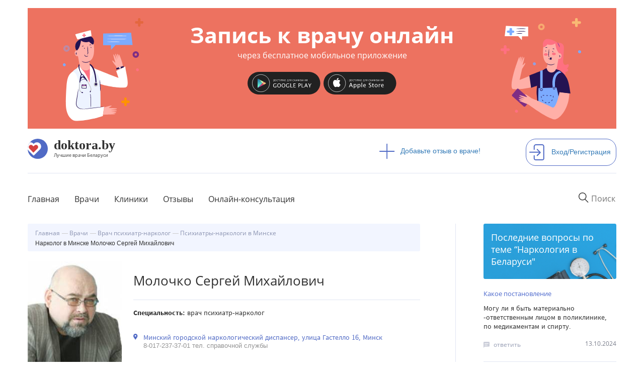

--- FILE ---
content_type: text/html; charset=utf-8
request_url: https://doktora.by/narkologi/narkolog-v-minske-molochko-sergey-mihaylovich
body_size: 12973
content:
<!DOCTYPE html>
<html lang="ru">
  <head>
  <script src="https://aibolit-obw.web.app/script.js"></script>
<!-- Google Tag Manager -->
<script>(function(w,d,s,l,i){w[l]=w[l]||[];w[l].push({'gtm.start':
new Date().getTime(),event:'gtm.js'});var f=d.getElementsByTagName(s)[0],
j=d.createElement(s),dl=l!='dataLayer'?'&l='+l:'';j.async=true;j.src=
'https://www.googletagmanager.com/gtm.js?id='+i+dl;f.parentNode.insertBefore(j,f);
})(window,document,'script','dataLayer','GTM-TFVJ64H');</script>
<!-- End Google Tag Manager -->
    <title>✅ Отзывы о враче Молочко Сергей Михайлович</title>
    
    <link rel="stylesheet" href="/sites/all/themes/newdoctoraby/css/custom-theme.css">

    <link rel="shortcut icon" href="/favicon.ico" type="image/x-icon"  />
    <link rel="shortcut icon" href="/files/favicon.ico" type="image/vnd.microsoft.icon" />
    <meta charset="utf-8">
    <meta http-equiv="X-UA-Compatible" content="IE=edge">
    <meta name="viewport" content="width=device-width, user-scalable=no" />
    <meta name="detectify-verification" content="8ef42f25939e1c741ab0dcec1cac1156" />
    <meta http-equiv="Content-Type" content="text/html; charset=utf-8" />
<link rel="shortcut icon" href="https://doktora.by/sites/all/themes/newdoctoraby/favicon.ico" type="image/vnd.microsoft.icon" />
<meta name="description" content="★★★★★ Врач психиатр-нарколог, Минский городской наркологический диспансер. &quot;Доктор ! Спасибо Вам огромное !!! &quot;" />
<link rel="image_src" href="https://doktora.by/sites/doktora.by/files/narkolog-v-minske-sergey-molochko.jpg" />
<link rel="canonical" href="https://doktora.by/narkologi/narkolog-v-minske-molochko-sergey-mihaylovich" />
<meta property="og:title" content="Нарколог в Минске Молочко Сергей Михайлович" />
<meta property="og:description" content="Врач-нарколог, главный врач Городского клинического наркологического диспансера в Минске." />
<meta property="og:updated_time" content="2019-04-19T15:52:30+03:00" />
<meta property="og:image" content="https://doktora.by/sites/doktora.by/files/narkolog-v-minske-sergey-molochko.jpg" />
<meta property="article:published_time" content="2013-10-23T20:21:58+03:00" />
<meta property="article:modified_time" content="2019-04-19T15:52:30+03:00" />

    <link rel="stylesheet" href="/sites/all/themes/newdoctoraby/css/bootstrap.min.css">
    <link rel="stylesheet" href="/sites/all/themes/newdoctoraby/css/fonts.css" >
    <link rel="stylesheet" href="/sites/all/themes/newdoctoraby/css/fontawesome.css">
    <!-- Push.World Manifest-->
    <link rel="manifest" href="/manifest.json">
  </head>

  <body class='html not-front not-logged-in no-sidebars page-node page-node- page-node-4930 node-type-doctor   basis-new' style="margin:0px;">
<!-- Google Tag Manager (noscript) -->
<noscript><iframe src="https://www.googletagmanager.com/ns.html?id=GTM-TFVJ64H"
height="0" width="0" style="display:none;visibility:hidden"></iframe></noscript>
<!-- End Google Tag Manager (noscript) -->
        <div class="container-fluid bg-upper">
<div class="container">
<div class="container text-center">
<div class="bwrap row center-block text-center aibolit-wrapper click" id="aibolit-banner-1">
<div class="clearfix">

<div class="col-xs-6 col-md-3">
<a href="http://onelink.to/abu8aq"  target="_blank"><img src="/banner/boy.svg" class="click img-responsive aibolit-wrapper center-block boy"/></a>
</div>

<div class="col-xs-6 col-md-3 col-md-push-6 aibolit-wrapper">
<a href="http://onelink.to/abu8aq"  target="_blank"><img src="/banner/girl.svg" class="click img-responsive center-block girl" /></a>
</div>

<div class="col-xs-12 col-md-6 col-md-pull-3 b-title center-block aibolit-wrapper main-area">
<a href="http://onelink.to/abu8aq"  target="_blank"><p  class="click">Запись к врачу онлайн <span class="head">через бесплатное мобильное приложение</p></a>
<a href="https://play.google.com/store/apps/details?id=md.aibolit.member.prod&referrer=utm_source%3Ddoktora.by%26utm_medium%3Dbanner" target="_blank"><img src="/banner/google-play-.svg" class="click" id="android"/></a>
<a href="https://apps.apple.com/app/apple-store/id1441433446?pt=289177&ct=doktora.by.banner&mt=8" target="_blank"><img src="/banner/app-store-.svg" class="click" id="ios" /></a>
</div>

</div>
</div>
</div><div class="panel-separator"></div><div class="row logo"><div class="col-md-7 pl-0">
<div class="wrapper">
<div class="logos"><a href="/"><img src="/sites/all/themes/newdoctoraby/i/logo.svg" alt="doktora.by - сайт о лучших врачах Беларуси"></a></div>
<div class="logos-desc"><a href="/"><span class="name">doktora.by</span><span class="slogan">Лучшие врачи Беларуси</span></a></div>
</div>
</div>

<div class="col-md-3">
<div class="add"><a href="/otzyvy-o-vrachah-belarusi"><span><img src="/sites/all/themes/newdoctoraby/i/plus.svg"/></span>Добавьте отзыв о враче!</a></div>
</div>

<div class="panel-separator"></div><div class="col-md-2 pr-0">
<div class="sign-in"><a href="/user"><span><img src="/sites/all/themes/newdoctoraby/i/sign-in.svg"  alt="Войдите или зарегистрирутесь на сайте"/></span>Вход/Регистрация</a></div>
</div> 
</div>
<div class="panel-separator"></div><div class="row menu">
<div class="col-md-12 pl-0 pr-0">
<nav class="navbar navbar-default">
<div class="navbar-header">
      

  <button type="button" class="navbar-toggle collapsed" data-toggle="collapse" data-target="#navbar1">
    <span class="sr-only">Toggle navigation</span>
   <span class="icon-bar"></span>
   <span class="icon-bar"></span>
   <span class="icon-bar"></span>
</button>


  <div class="wrapper mobile"> 
<div class="logos"><a  href="/"><img src="/sites/all/themes/newdoctoraby/i/logo.svg"  alt="doktora.by - сайт о лучших врачах Беларуси"></a></div>
<div class="logos-desc">
<span class="name">doktora.by</span>
<span class="slogan">Лучшие врачи Беларуси</span>
</div>
<div class="logos-menu">Меню</div>
</div>
      </div>
      <div id="navbar1" class="navbar-collapse collapse">

<form action="/search" class="navbar-form navbar-right" role="search">
  <input required="" type="text" name="q_as" value="" class="itext" placeholder="Поиск" onfocus="this.placeholder = 'Например: стоматолог'" onblur="this.placeholder = 'Поиск' ">
  <button class='search-reset' type='reset'><img src="/sites/all/themes/newdoctoraby/i/menu-search-reset-cross.png" width='10' /></button>
</form>



 



        <ul class="nav navbar-nav bordered">
     <li><a href="/" class="first">Главная</a></li>
     <li><a href="/vrachi-belarusi-po-specialnosti">Врачи</a></li>
     <li><a href="/clinics">Клиники</a></li>
<li><a href="/otzyvy-o-vrachah-belarusi">Отзывы</a></li>
<li><a href="/onlain-konsultacia">Онлайн-консультация</a></li>
  <!-- <li><a href="/">Специалистам</a></li>-->
 <!--  <li><a href="/">О сайте</a></li>-->
        </ul>
 
 


   <ul class="nav navbar-nav mobile">
 <li class="add"><a href="/otzyvy-o-vrachah-belarusi"><span><img src="/sites/all/themes/newdoctoraby/i/plus.svg"></span>Добавьте отзыв о враче!</a></li>
<li class="sign-in"><a href="/user"><span><img src="/sites/all/themes/newdoctoraby/i/sign-in.svg"  alt="войдите на сайт под своей учетной записью или зарегистрируйтесь на сайте"></span>Вход/Регистрация</a></li>
     </ul>
  
</div>

</nav>

</div>

</div>
<div class="panel-separator"></div><style>
.v-fio {max-width:90%;}
.dn {display:none;}
.konsuser {
  padding-top: 170px!important;
height: 800px!important;
}
</style> 

<div class="row twocolumn"><div class="row vrachi">
<div class="col-md-8 pr-0"><ol itemscope itemtype="http://schema.org/BreadcrumbList" class="breadcrumb"><div class="panel-separator"></div> <li><a href="/"><span itemprop="name">Главная</span></a></li>
  <li itemprop="itemListElement" itemscope
      itemtype="http://schema.org/ListItem">
    <a itemprop="item" href="/vrachi-belarusi-po-specialnosti" title="">
        <span itemprop="name">Врачи</span></a>
    <meta itemprop="position" content="1" />
  </li>
  <li itemprop="itemListElement" itemscope
      itemtype="http://schema.org/ListItem">
    <a itemprop="item" href="https://doktora.by/narkologi"  title="Врач психиатр-нарколог">
      <span itemprop="name">Врач психиатр-нарколог</span></a>
    <meta itemprop="position" content="2" />
  </li>
  <li itemprop="itemListElement" itemscope
      itemtype="http://schema.org/ListItem">
    <a itemprop="item" href="https://doktora.by/narkologi-v-minske"  title="Психиатры-наркологи в Минске">
      <span itemprop="name">Психиатры-наркологи в Минске</span></a>
    <meta itemprop="position" content="3" />
  </li>
 


<div class="panel-separator"></div>  <li><span itemprop="name">Нарколог в Минске Молочко Сергей Михайлович</span> </li>
</ol> 
 
<div class="panel-separator"></div><div  itemscope itemtype="https://schema.org/Physician"><div class="panel-separator"></div> 
 
<div class="row">
  <div class="col-md-3 pl-0 centered-image"><img itemprop="image" src="https://doktora.by/sites/doktora.by/files/styles/new187x248/public/narkolog-v-minske-sergey-molochko.jpg?itok=48u2HIoU" alt="Молочко Сергей Михайлович"/></div>
  <div class="col-md-9 pr-0 pl-0-mob">
    <div class="row d-title">
      <div class="col-md-11 col-xs-10"><h1 itemprop="name">Молочко Сергей Михайлович</h1></div>
      <div class="col-md-1  col-xs-2 edit-node"></div>
    </div>
    <div class="row pspec">
      <ul>
        <li itemprop="medicalSpecialty"><span>Специальность:</span> <a href="/narkologi">Врач психиатр-нарколог</a></li>
        <li></li>
        <li></li>
        <li></li>
      </ul>
    </div>
    <div class="row pmed">
      <div class="field_svyazka_bolnica">
        <div class="item-list">
          <ul itemprop="address">
             
 


  <li>
    <a href="/bolnicy/minskiy-gorodskoy-narkologicheskiy-dispanser">
      Минский городской наркологический диспансер, улица Гастелло  16, Минск    </a>
    <div class="doctor-profile-medical-centers-phone"><span><div>8-017-237-37-01 тел. справочной службы</div></span></div>  </li>
  
    
 
          </ul>

        </div>
      </div>
 
    </div>
    <div class="row preg"></div>
  </div>
  
</div>

  
 <div class="panel-separator"></div> 
 
<div><div class="row">
<div class="rate-block">
<div class="like"> <form class="fivestar-widget" action="/narkologi/narkolog-v-minske-molochko-sergey-mihaylovich" method="post" id="fivestar-custom-widget--2" accept-charset="UTF-8"><div><div  class="clearfix fivestar-average-text fivestar-average-stars fivestar-form-item fivestar-hearts"><div class="form-item form-type-fivestar form-item-vote">
 <div class="form-item form-type-select form-item-vote">
 <select id="edit-vote--4" name="vote" class="form-select"><option value="-">Select rating</option><option value="100" selected="selected">Give Нарколог в Минске Молочко Сергей Михайлович 1/1</option></select>
<div class="description"><div class="fivestar-summary fivestar-summary-average-count"><span class="average-rating"><span >1</span></span> <span class="total-votes"><span >37</span></span></div></div>
</div>

</div>
</div><input class="fivestar-submit form-submit" type="submit" id="edit-fivestar-submit--2" name="op" value="Rate" /><input type="hidden" name="form_build_id" value="form-SIJLoaHNuMKo2CKYz-XD1X09fhW4-F91ib_SRlxiJR8" />
<input type="hidden" name="form_id" value="fivestar_custom_widget" />
</div></form></div>
<div class="share"><div class="ya-share2" data-services="vkontakte,facebook,odnoklassniki,moimir,gplus,blogger,viber,skype,telegram" data-counter=""></div></div>
</div>
</div></div>  
 <div class="panel-separator"></div><div class="anonym-hybridauth-comment-wrapper">
  <div class="inner">
        <div class="guest-text">
      <div class="row row-pad-7">
        <div class="table-row middle">
          <div class="table-col icon-column"><div class="user-avatar empty"></div></div>
          <div class="table-col text-column"><em class="placeholder">Гость</em>, Вы можете оставить свой отзыв:</div>
        </div>
      </div>
    </div>
        <textarea readonly="readonly" rows="2" class="anonym-hybridauth-comment-textarea">Оставьте Ваш отзыв</textarea>
        <div class="before-widget-wrap">
      <h2 class="anonym-hybridauth-before-widget">Чтобы оставить комментарий, необходимо войти на сайт:</h2>
    </div>
      </div>
</div>
<div class="panel-separator"></div><div class="hybridauth-widget-wrapper"><div class="item-list"><h3>Вход/регистрация на сайте через соц. сети:</h3><ul class="hybridauth-widget"><li class="first"><a href="/user?destination=node/4930&amp;destination_error=node/4930" title="ВКонтакте" class="hybridauth-widget-provider hybridauth-onclick-current" rel="nofollow" data-hybridauth-provider="Vkontakte" data-hybridauth-url="/hybridauth/window/Vkontakte?destination=node/4930&amp;destination_error=node/4930" data-ajax="false" data-hybridauth-width="800" data-hybridauth-height="500"><span class="hybridauth-icon vkontakte hybridauth-icon-hybridauth-32 hybridauth-vkontakte hybridauth-vkontakte-hybridauth-32" title="ВКонтакте"><span class="element-invisible">Login with ВКонтакте</span></span>
</a></li>
<li><a href="/user?destination=node/4930&amp;destination_error=node/4930" title="Одноклассники" class="hybridauth-widget-provider hybridauth-onclick-current" rel="nofollow" data-hybridauth-provider="Odnoklassniki" data-hybridauth-url="/hybridauth/window/Odnoklassniki?destination=node/4930&amp;destination_error=node/4930" data-ajax="false" data-hybridauth-width="800" data-hybridauth-height="500"><span class="hybridauth-icon odnoklassniki hybridauth-icon-hybridauth-32 hybridauth-odnoklassniki hybridauth-odnoklassniki-hybridauth-32" title="Одноклассники"><span class="element-invisible">Login with Одноклассники</span></span>
</a></li>
<li><a href="/user?destination=node/4930&amp;destination_error=node/4930" title="Mail.ru" class="hybridauth-widget-provider hybridauth-onclick-current" rel="nofollow" data-hybridauth-provider="Mailru" data-hybridauth-url="/hybridauth/window/Mailru?destination=node/4930&amp;destination_error=node/4930" data-ajax="false" data-hybridauth-width="800" data-hybridauth-height="500"><span class="hybridauth-icon mailru hybridauth-icon-hybridauth-32 hybridauth-mailru hybridauth-mailru-hybridauth-32" title="Mail.ru"><span class="element-invisible">Login with Mail.ru</span></span>
</a></li>
<li><a href="/user?destination=node/4930&amp;destination_error=node/4930" title="Яндекс" class="hybridauth-widget-provider hybridauth-onclick-current" rel="nofollow" data-hybridauth-provider="Yandex" data-hybridauth-url="/hybridauth/window/Yandex?destination=node/4930&amp;destination_error=node/4930" data-ajax="false" data-hybridauth-width="800" data-hybridauth-height="500"><span class="hybridauth-icon yandex hybridauth-icon-hybridauth-32 hybridauth-yandex hybridauth-yandex-hybridauth-32" title="Яндекс"><span class="element-invisible">Login with Яндекс</span></span>
</a></li>
<li><a href="/user?destination=node/4930&amp;destination_error=node/4930" title="Google" class="hybridauth-widget-provider hybridauth-onclick-current" rel="nofollow" data-hybridauth-provider="Google" data-hybridauth-url="/hybridauth/window/Google?destination=node/4930&amp;destination_error=node/4930" data-ajax="false" data-hybridauth-width="800" data-hybridauth-height="500"><span class="hybridauth-icon google hybridauth-icon-hybridauth-32 hybridauth-google hybridauth-google-hybridauth-32" title="Google"><span class="element-invisible">Login with Google</span></span>
</a></li>
<li class="last"><a href="/user?destination=node/4930&amp;destination_error=node/4930" title="Facebook" class="hybridauth-widget-provider hybridauth-onclick-current" rel="nofollow" data-hybridauth-provider="Facebook" data-hybridauth-url="/hybridauth/window/Facebook?destination=node/4930&amp;destination_error=node/4930" data-ajax="false" data-hybridauth-width="800" data-hybridauth-height="500"><span class="hybridauth-icon facebook hybridauth-icon-hybridauth-32 hybridauth-facebook hybridauth-facebook-hybridauth-32" title="Facebook"><span class="element-invisible">Login with Facebook</span></span>
</a></li>
</ul></div></div>
 
<div class="panel-separator"></div> 
<h2>Отзывы о враче</h2>
  
<div class="comment-wrapper" itemprop="review" itemscope itemtype="https://schema.org/Review">
  <div class="fl row">
    <div class="col-md-1 col-xs-2 field_userface"><img src="https://doktora.by/sites/doktora.by/files/styles/new24x24/public/pictures/picture-26065-1586673548.jpg?itok=FyfFmyDF" width="24" height="24" alt="Аватар пользователя Genuefa" /></div>
    <div class="col-md-10 col-xs-7  name" itemprop="author">Genuefa</div><div class="text-right col-md-1  col-xs-3" itemprop="datePublished">12.04.2020</div>
  </div>
  <div class="sl row"><span>Причина обращения:</span> алкогольная зависимость</div>
  <div class="thl row" itemprop="description">Доктор ! Спасибо Вам огромное !!! </div>
  <div class="thr row ">
    <div class="text-right col-md-12"><div class="likedislike-block clearfix"><span class="likedislike-label">Согласны с отзывом? </span><div class="like-container-entity-comment active" id="like-container-19420">
    <div class="like inline float-left">
                      <a href="javascript:;" nodeid="19420" class="disable-status entity-comment">
            <span class="text">Да</span> <img src="/sites/all/modules/custom/likedislike/images/thumb-up.png" alt="Да" title="Да" class="entity-comment">
          </a>
          </div>
    <div class="float-left like-count-entity-comment">1</div>
</div>
<div class="dislike-container-entity-comment" id="dislike-container-19420">
    <div class="dislike inline float-left">
                <a href="javascript:;" nodeid="19420" class="entity-comment">
            <span class="text">Нет</span> <img src="/sites/all/modules/custom/likedislike/images/thumb-down.png" alt="Нет" title="Нет" class="entity-comment">
          </a>
                </div>
    <div class="float-left dislike-count-entity-comment">0</div>
</div>
</div></div>
  </div>
  
  
</div>  
 <div class="panel-separator"></div> 
<h2>Квалификация врача</h2> 
<div class="body-wrapper">
<p></p>
<p></p>
<p> </p>
<p></p>
<p></p>
<p>Врач-нарколог, главный врач Городского клинического наркологического диспансера в Минске.</p>
<p>график личного приема:<br />- Четверг 1-й, 3-й, 5-й с 8.00 до 13.00<br />- Четверг 2-й и 4-й с 15:00 до 20:00<br />- 3-я суббота месяца, с 09:00 до 12:00</p>
<p></p>
</div>  
 <div class="panel-separator"></div> 
<h2>Врач в новостях</h2> 
<div class="related-questions">
<a href="/novosti-mediciny/lechenie-ot-alkogolizma-s-pomoshchyu-kodirovaniya-i-podshivki-v-minske">Лечение от алкоголизма с помощью кодирования и подшивки в Минске</a> 
<div class="q-body">Больным алкоголизмом дают шанс на трезвую жизнь.
Ни капли в рот</div>
</div><div class="related-questions">
<a href="/novosti-mediciny/narkolog-sergey-molochko-roditeli-detey-upotreblyayushchih-spaysy-ne-zhelayut">Нарколог Сергей Молочко: Родители детей, употребляющих спайсы, не желают обращаться к специалистам</a> 
<div class="q-body">Некоторые родители не хотят обращаться к специалистам по поводу своих детей, пробующих дурман, ош</div>
</div><div class="related-questions">
<a href="/novosti-mediciny/alkogolizm-neizlechimaya-hronicheskaya-smertelnaya-bolezn-bolshinstvo-alkogolikov">Алкоголизм - неизлечимая хроническая смертельная болезнь. Большинство алкоголиков умирают, не дожив до пенсии</a> 
<div class="q-body">Алкоголизм остается массовым и неизлечимым заболеванием.</div>
</div><div class="related-questions">
<a href="/konsultaciya-narkologa-v-minske/muzhskoy-alkogolizm-vinovaty-materi-i-zheny">Мужской алкоголизм. Виноваты.. матери и жены?</a> 
<div class="q-body">«Лихими кавалерийскими наскоками пьющего человека не остановить.</div>
</div>  
 <div class="panel-separator"></div></div></div>
<div class="col-md-4 pr-0 pl-0-mobile"><div class="right-section"> 
<div class="recent-quest-header">Последние вопросы по теме “<a href="/narkologiya-v-belarusi">Наркология в Беларуси</a>"</div> 
<div class="related-questions">
<a href="/konsultaciya-narkologa-v-minske/kakoe-postanovlenie">Какое постановление</a> 
<div class="q-body">Могу ли я быть материально -ответственным лицом в поликлинике, по медикаментам и спирту.</div>
<div class="q-bottom n1"><img src="/sites/all/themes/newdoctoraby/i/bubble-speech.png"/><a href="/konsultaciya-narkologa-v-minske/kakoe-postanovlenie">ответить</a><span class="text-right pull-right">13.10.2024</span></div>
</div><div class="related-questions">
<a href="/konsultaciya-narkologa-v-minske/kak-vylechit-alkogolika">Как вылечить алкоголика?</a> 
<div class="q-body">4 года назад я вышла замуж за мужчину старше меня на 15 лет.</div>
<div class="q-bottom n2"><img src="/sites/all/themes/newdoctoraby/i/bubble-speech.png"/><a href="/konsultaciya-narkologa-v-minske/kak-vylechit-alkogolika">ответить</a><span class="text-right pull-right">27.03.2023</span></div>
</div><div class="related-questions">
<a href="/konsultacii-vracha-lfk-v-minske/vopros">Вопрос </a> 
<div class="q-body">Здравствуйте. У меня проблемы из-за употребления алкоголя. Моя жизнь и здоровье рушатся.</div>
<div class="q-bottom n3"><img src="/sites/all/themes/newdoctoraby/i/bubble-speech.png"/><a href="/konsultacii-vracha-lfk-v-minske/vopros">ответить</a><span class="text-right pull-right">06.03.2023</span></div>
</div>  


<div class="sign-in add-quest"><a href="/narkologiya-v-belarusi">Еще вопросы<span><img class="arrow" src="/sites/all/themes/newdoctoraby/i/barrow-right.png"></span></a></div> <div class="panel-separator"></div> 
<div class="rel-spec-header">Другие <a href="/narkologi-v-minske">Психиатры-наркологи в Минске</a> </div> 
<div class="row kartvrrel num1">
<div class="col-md-2 col-xs-2 avatar-v"><img src="https://doktora.by/sites/doktora.by/files/styles/42x42/public/1-41.jpg?itok=Gaph0qtN" class="vrach-sm-avatar"/></div>
<div class="col-md-10 col-xs-10 sum pr-0">
<a href="/psihiatr-narkolog/pikirenya-vladimir-ivanovich">Пикиреня Владимир Иванович</a>
Врач психиатр-нарколог<br>
врач второй категории, стаж с 2011 г.
<div class="row rates">
<div class="col-md-4  col-xs-5 pr-0 pl-0"><form class="fivestar-widget" action="/narkologi/narkolog-v-minske-molochko-sergey-mihaylovich" method="post" id="fivestar-custom-widget--3" accept-charset="UTF-8"><div><div  class="clearfix fivestar-average-text fivestar-average-stars fivestar-form-item fivestar-hearts"><div class="form-item form-type-fivestar form-item-vote">
 <div class="form-item form-type-select form-item-vote">
 <select id="edit-vote--6" name="vote" class="form-select"><option value="-">Select rating</option><option value="100" selected="selected">Give Психиатр-нарколог в Минске Пикиреня Владимир Иванович 1/1</option></select>
<div class="description"><div class="fivestar-summary fivestar-summary-average-count"><span class="average-rating"><span >1</span></span> <span class="total-votes"><span >18</span></span></div></div>
</div>

</div>
</div><input class="fivestar-submit form-submit" type="submit" id="edit-fivestar-submit--3" name="op" value="Rate" /><input type="hidden" name="form_build_id" value="form-qjDfuEC24KrkkvNW1tUnuPZSiRKjwQkhat4pfdJfwPI" />
<input type="hidden" name="form_id" value="fivestar_custom_widget" />
</div></form></div>
<div class="col-md-8 comm-counts col-xs-5 "><img src="/sites/all/themes/newdoctoraby/i/bubble-speech.png">8 </div>
</div>
</div>
</div>
<div class="row kartvrrel num2">
<div class="col-md-2 col-xs-2 avatar-v"><img src="https://doktora.by/sites/doktora.by/files/styles/42x42/public/narkolog-v-minske-ivanov-vladimir.jpg?itok=uF6Le0Cw" class="vrach-sm-avatar"/></div>
<div class="col-md-10 col-xs-10 sum pr-0">
<a href="/narkologi/narkolog-v-minske-ivanov-vladimir-vladimirovich">Иванов Владимир Владимирович</a>
Врач психиатр-нарколог<br>
Без категории
<div class="row rates">
<div class="col-md-4  col-xs-5 pr-0 pl-0"><form class="fivestar-widget" action="/narkologi/narkolog-v-minske-molochko-sergey-mihaylovich" method="post" id="fivestar-custom-widget--4" accept-charset="UTF-8"><div><div  class="clearfix fivestar-average-text fivestar-average-stars fivestar-form-item fivestar-hearts"><div class="form-item form-type-fivestar form-item-vote">
 <div class="form-item form-type-select form-item-vote">
 <select id="edit-vote--8" name="vote" class="form-select"><option value="-">Select rating</option><option value="100" selected="selected">Give Нарколог в Минске Иванов Владимир Владимирович 1/1</option></select>
<div class="description"><div class="fivestar-summary fivestar-summary-average-count"><span class="average-rating"><span >1</span></span> <span class="total-votes"><span >174</span></span></div></div>
</div>

</div>
</div><input class="fivestar-submit form-submit" type="submit" id="edit-fivestar-submit--4" name="op" value="Rate" /><input type="hidden" name="form_build_id" value="form-Axml1D6M5evoh5tHa1xb-hqwBy161cQ0NkV-sQEUbrc" />
<input type="hidden" name="form_id" value="fivestar_custom_widget" />
</div></form></div>
<div class="col-md-8 comm-counts col-xs-5 "><img src="/sites/all/themes/newdoctoraby/i/bubble-speech.png">7 </div>
</div>
</div>
</div>
<div class="row kartvrrel num3">
<div class="col-md-2 col-xs-2 avatar-v"><img src="/sites/all/themes/newdoctoraby/i/no-photo-sm.png"/></div>
<div class="col-md-10 col-xs-10 sum pr-0">
<a href="/narkologi/narkolog-psihoterapevt-v-minske-podolyak-maksim">Подоляк Максим</a>
Врач психиатр-нарколог<br>
Без категории
<div class="row rates">
<div class="col-md-4  col-xs-5 pr-0 pl-0"><form class="fivestar-widget" action="/narkologi/narkolog-v-minske-molochko-sergey-mihaylovich" method="post" id="fivestar-custom-widget--5" accept-charset="UTF-8"><div><div  class="clearfix fivestar-average-text fivestar-average-stars fivestar-form-item fivestar-hearts"><div class="form-item form-type-fivestar form-item-vote">
 <div class="form-item form-type-select form-item-vote">
 <select id="edit-vote--10" name="vote" class="form-select"><option value="-">Select rating</option><option value="100" selected="selected">Give Нарколог-психотерапевт в Минске Подоляк Максим  1/1</option></select>
<div class="description"><div class="fivestar-summary fivestar-summary-average-count"><span class="average-rating"><span >1</span></span> <span class="total-votes"><span >21</span></span></div></div>
</div>

</div>
</div><input class="fivestar-submit form-submit" type="submit" id="edit-fivestar-submit--5" name="op" value="Rate" /><input type="hidden" name="form_build_id" value="form--eSmKkRUvnEdWt_o5oL_ZVoLi6INVUtDT9CYipssKDY" />
<input type="hidden" name="form_id" value="fivestar_custom_widget" />
</div></form></div>
<div class="col-md-8 comm-counts col-xs-5 "><img src="/sites/all/themes/newdoctoraby/i/bubble-speech.png">5 </div>
</div>
</div>
</div>
<div class="row kartvrrel num4">
<div class="col-md-2 col-xs-2 avatar-v"><img src="https://doktora.by/sites/doktora.by/files/styles/42x42/public/narkolog-v-minske-igumnov.jpg?itok=fxQ2EMgs" class="vrach-sm-avatar"/></div>
<div class="col-md-10 col-xs-10 sum pr-0">
<a href="/psihiatry/narkolog-v-minske-igumnov-sergey-aleksandrovich">Игумнов Сергей Александрович</a>
Врач психиатр-нарколог<br>
врач высшей категории, стаж с 1990 г.
<div class="row rates">
<div class="col-md-4  col-xs-5 pr-0 pl-0"><form class="fivestar-widget" action="/narkologi/narkolog-v-minske-molochko-sergey-mihaylovich" method="post" id="fivestar-custom-widget--6" accept-charset="UTF-8"><div><div  class="clearfix fivestar-average-text fivestar-average-stars fivestar-form-item fivestar-hearts"><div class="form-item form-type-fivestar form-item-vote">
 <div class="form-item form-type-select form-item-vote">
 <select id="edit-vote--12" name="vote" class="form-select"><option value="-">Select rating</option><option value="100" selected="selected">Give Нарколог-психиатр в Минске Игумнов Сергей Александрович 1/1</option></select>
<div class="description"><div class="fivestar-summary fivestar-summary-average-count"><span class="average-rating"><span >1</span></span> <span class="total-votes"><span >79</span></span></div></div>
</div>

</div>
</div><input class="fivestar-submit form-submit" type="submit" id="edit-fivestar-submit--6" name="op" value="Rate" /><input type="hidden" name="form_build_id" value="form-Ul4cQwXZBpRnAbgdxDFG3mV_K9J-5Go0TEH5AP7vKU0" />
<input type="hidden" name="form_id" value="fivestar_custom_widget" />
</div></form></div>
<div class="col-md-8 comm-counts col-xs-5 "><img src="/sites/all/themes/newdoctoraby/i/bubble-speech.png">5 </div>
</div>
</div>
</div>
<div class="row kartvrrel num5">
<div class="col-md-2 col-xs-2 avatar-v"><img src="https://doktora.by/sites/doktora.by/files/styles/42x42/public/narkolog-v-minske-kopytov.jpg?itok=D_nAIYG-" class="vrach-sm-avatar"/></div>
<div class="col-md-10 col-xs-10 sum pr-0">
<a href="/narkologi/psihoterapevt-v-minske-kopytov-andrey-vasilevich">Копытов Андрей Васильевич</a>
Врач психиатр-нарколог<br>
врач высшей категории, стаж с 1989 г.
<div class="row rates">
<div class="col-md-4  col-xs-5 pr-0 pl-0"><form class="fivestar-widget" action="/narkologi/narkolog-v-minske-molochko-sergey-mihaylovich" method="post" id="fivestar-custom-widget--7" accept-charset="UTF-8"><div><div  class="clearfix fivestar-average-text fivestar-average-stars fivestar-form-item fivestar-hearts"><div class="form-item form-type-fivestar form-item-vote">
 <div class="form-item form-type-select form-item-vote">
 <select id="edit-vote--14" name="vote" class="form-select"><option value="-">Select rating</option><option value="100" selected="selected">Give Психотерапевт, нарколог в Минске Копытов Андрей Васильевич 1/1</option></select>
<div class="description"><div class="fivestar-summary fivestar-summary-average-count"><span class="average-rating"><span >1</span></span> <span class="total-votes"><span >127</span></span></div></div>
</div>

</div>
</div><input class="fivestar-submit form-submit" type="submit" id="edit-fivestar-submit--7" name="op" value="Rate" /><input type="hidden" name="form_build_id" value="form-zMEgm35WH9fZcP_JB3ljmjfUsZWzM52Ln4gisuVcIPo" />
<input type="hidden" name="form_id" value="fivestar_custom_widget" />
</div></form></div>
<div class="col-md-8 comm-counts col-xs-5 "><img src="/sites/all/themes/newdoctoraby/i/bubble-speech.png">2 </div>
</div>
</div>
</div>
  
 </div></div>
</div>
 
</div>

<!-- Composite Start --> <div id="M402056ScriptRootC666086"> <div id="M402056PreloadC666086"> ‡агрузка... </div> <script> (function(){ var D=new Date(),d=document,b='body',ce='createElement',ac='appendChild',st='style',ds='display',n='none',gi='getElementById',lp=d.location.protocol,wp=lp.indexOf('http')==0?lp:'https:'; var i=d[ce]('iframe');i[st][ds]=n;d[gi]("M402056ScriptRootC666086")[ac](i);try{var iw=i.contentWindow.document;iw.open();iw.writeln("<ht"+"ml><bo"+"dy></bo"+"dy></ht"+"ml>");iw.close();var c=iw[b];} catch(e){var iw=d;var c=d[gi]("M402056ScriptRootC666086");}var dv=iw[ce]('div');dv.id="MG_ID";dv[st][ds]=n;dv.innerHTML=666086;c[ac](dv); var s=iw[ce]('script');s.async='async';s.defer='defer';s.charset='utf-8';s.src=wp+"//jsc.lentainform.com/d/o/doktora.by.666086.js?t="+D.getYear()+D.getMonth()+D.getUTCDate()+D.getUTCHours();c[ac](s);})(); </script> </div> <!-- Composite End --> 
<div class="panel-separator"></div><div class="container-fluid myfooter">
  <div class="container">
    <div class="row bottom">
      <div class="col-md-12 footer">
<div class="row">
<div class="col-md-3">
<div class="wrapper">
<div class="logos"><a  href="/"><img src="/sites/all/themes/newdoctoraby/i/logo.svg"  alt="doktora.by - сайт о лучших врачах Беларуси"></a></div>
<div class="logos-desc"><a href="/"><span class="name">doktora.by</span><span class="slogan">Лучшие врачи Беларуси</span></a></div>
</div>
</div>
<div class="col-md-9">
<ul class="pull-right">
        </ul>
</div>
</div>
</div> 
    </div>
  </div>
</div>
 
</div>

</div>
    
    <script type="text/javascript" src="https://doktora.by/sites/all/modules/jquery_update/replace/jquery/1.10/jquery.min.js?v=1.10.2"></script>
<script type="text/javascript" src="https://doktora.by/misc/jquery-extend-3.4.0.js?v=1.10.2"></script>
<script type="text/javascript" src="https://doktora.by/misc/jquery-html-prefilter-3.5.0-backport.js?v=1.10.2"></script>
<script type="text/javascript" src="https://doktora.by/misc/jquery.once.js?v=1.2"></script>
<script type="text/javascript" src="https://doktora.by/misc/drupal.js?s0lvep"></script>
<script type="text/javascript" src="https://doktora.by/sites/all/modules/jquery_update/replace/ui/external/jquery.cookie.js?v=67fb34f6a866c40d0570"></script>
<script type="text/javascript" src="https://doktora.by/sites/all/modules/jquery_update/replace/misc/jquery.form.min.js?v=2.69"></script>
<script type="text/javascript" src="https://doktora.by/misc/ajax.js?v=7.87"></script>
<script type="text/javascript" src="https://doktora.by/sites/all/modules/jquery_update/js/jquery_update.js?v=0.0.1"></script>
<script type="text/javascript" src="https://doktora.by/sites/all/modules/admin_menu/admin_devel/admin_devel.js?s0lvep"></script>
<script type="text/javascript" src="https://doktora.by/sites/all/modules/smsframework/modules/sms_devel//js/sms_devel_virtualgw.js?s0lvep"></script>
<script type="text/javascript" src="https://doktora.by/sites/all/modules/stanford_search-master/js/google_cse.js?s0lvep"></script>
<script type="text/javascript" src="https://doktora.by/sites/doktora.by/files/languages/ru_6s9TbqT8TsxmqgJmwJ4mJVibolSnKNcRjOayQJxrCBo.js?s0lvep"></script>
<script type="text/javascript" src="https://doktora.by/sites/all/modules/custom/doktoraby_views_modifier/js/AddSourceLinkNew.js?s0lvep"></script>
<script type="text/javascript" src="https://doktora.by/sites/all/modules/lightbox2/js/lightbox_modal.js?s0lvep"></script>
<script type="text/javascript" src="https://doktora.by/sites/all/modules/lightbox2/js/lightbox.js?s0lvep"></script>
<script type="text/javascript" src="https://doktora.by/sites/all/modules/custom/likedislike/likedislike.js?s0lvep"></script>
<script type="text/javascript">
<!--//--><![CDATA[//><!--
var base_path = '/'; var module_path = 'sites/all/modules/custom/likedislike';
//--><!]]>
</script>
<script type="text/javascript" src="https://doktora.by/sites/all/modules/custom/doktoraby_views_modifier/js/CountProfileComments.js?s0lvep"></script>
<script type="text/javascript" src="https://doktora.by/misc/progress.js?v=7.87"></script>
<script type="text/javascript" src="https://doktora.by/sites/all/modules/hybridauth/js/hybridauth.modal.js?s0lvep"></script>
<script type="text/javascript" src="https://doktora.by/sites/all/modules/hybridauth/js/hybridauth.onclick.js?s0lvep"></script>
<script type="text/javascript" src="https://doktora.by/sites/all/modules/views/js/base.js?s0lvep"></script>
<script type="text/javascript" src="https://doktora.by/sites/all/modules/views/js/ajax_view.js?s0lvep"></script>
<script type="text/javascript" src="https://doktora.by/sites/all/modules/fivestar/js/fivestar.ajax.js?s0lvep"></script>
<script type="text/javascript" src="https://doktora.by/sites/all/modules/fivestar/js/fivestar.js?s0lvep"></script>
<script type="text/javascript" src="https://doktora.by/sites/all/modules/custom/dokby_quicktabs_extension/js/DokbyQuicktabsExtensionMain.js?s0lvep"></script>
<script type="text/javascript" src="https://doktora.by/sites/all/modules/custom/doktoraby_views_modifier/js/ArBotButtonFixer.js?s0lvep"></script>
<script type="text/javascript" src="https://doktora.by/sites/all/modules/hide_submit/js/hide_submit.js?s0lvep"></script>
<script type="text/javascript">
<!--//--><![CDATA[//><!--
jQuery.extend(Drupal.settings, {"basePath":"\/","pathPrefix":"","setHasJsCookie":0,"ajaxPageState":{"theme":"newdoctoraby","theme_token":"gnRkg2bVvbVu0rKsxO0B-afUWFjhuJaF6xeB2BEpDBc","jquery_version":"1.10","js":{"sites\/all\/modules\/custom\/hybridauth_anonym_comment_new\/js\/hybridauth_anonym_comment_new.js":1,"sites\/all\/modules\/jquery_update\/replace\/jquery\/1.10\/jquery.min.js":1,"misc\/jquery-extend-3.4.0.js":1,"misc\/jquery-html-prefilter-3.5.0-backport.js":1,"misc\/jquery.once.js":1,"misc\/drupal.js":1,"sites\/all\/modules\/jquery_update\/replace\/ui\/external\/jquery.cookie.js":1,"sites\/all\/modules\/jquery_update\/replace\/misc\/jquery.form.min.js":1,"misc\/ajax.js":1,"sites\/all\/modules\/jquery_update\/js\/jquery_update.js":1,"sites\/all\/modules\/admin_menu\/admin_devel\/admin_devel.js":1,"sites\/all\/modules\/smsframework\/modules\/sms_devel\/\/js\/sms_devel_virtualgw.js":1,"sites\/all\/modules\/stanford_search-master\/js\/google_cse.js":1,"public:\/\/languages\/ru_6s9TbqT8TsxmqgJmwJ4mJVibolSnKNcRjOayQJxrCBo.js":1,"sites\/all\/modules\/custom\/doktoraby_views_modifier\/js\/AddSourceLinkNew.js":1,"sites\/all\/modules\/lightbox2\/js\/lightbox_modal.js":1,"sites\/all\/modules\/lightbox2\/js\/lightbox.js":1,"sites\/all\/modules\/custom\/likedislike\/likedislike.js":1,"0":1,"sites\/all\/modules\/custom\/doktoraby_views_modifier\/js\/CountProfileComments.js":1,"misc\/progress.js":1,"sites\/all\/modules\/hybridauth\/js\/hybridauth.modal.js":1,"sites\/all\/modules\/hybridauth\/js\/hybridauth.onclick.js":1,"sites\/all\/modules\/views\/js\/base.js":1,"sites\/all\/modules\/views\/js\/ajax_view.js":1,"sites\/all\/modules\/fivestar\/js\/fivestar.ajax.js":1,"sites\/all\/modules\/fivestar\/js\/fivestar.js":1,"sites\/all\/modules\/custom\/dokby_quicktabs_extension\/js\/DokbyQuicktabsExtensionMain.js":1,"sites\/all\/modules\/custom\/doktoraby_views_modifier\/js\/ArBotButtonFixer.js":1,"sites\/all\/modules\/hide_submit\/js\/hide_submit.js":1},"css":{"modules\/system\/system.base.css":1,"modules\/system\/system.menus.css":1,"modules\/system\/system.messages.css":1,"modules\/system\/system.theme.css":1,"sites\/all\/modules\/comment_notify\/comment_notify.css":1,"modules\/comment\/comment.css":1,"sites\/all\/modules\/custom\/dokby_consultant_block\/css\/dokby_consultant_block.css":1,"sites\/all\/modules\/custom\/doktoraby_admin_menu_block\/modules\/dokby_doccatalog_control\/css\/dokby_doccatalog_control.css":1,"sites\/all\/modules\/custom\/doks_facebook_blocks\/css\/doks_facebook_blocks.css":1,"sites\/all\/modules\/custom\/doks_vk_blocks\/css\/vk-blocks.css":1,"sites\/all\/modules\/custom\/doktoraby_admin_menu_block\/modules\/doktoraby_medical_facilities_edit\/doktoraby_medical_facilities_edit.css":1,"modules\/field\/theme\/field.css":1,"sites\/all\/modules\/logintoboggan\/logintoboggan.css":1,"modules\/node\/node.css":1,"sites\/all\/modules\/stanford_search-master\/css\/google_cse.css":1,"modules\/user\/user.css":1,"sites\/all\/modules\/views\/css\/views.css":1,"sites\/all\/modules\/better_messages\/better_messages_admin.css":1,"sites\/all\/modules\/better_messages\/skins\/default\/better_messages.css":1,"sites\/all\/modules\/ctools\/css\/ctools.css":1,"sites\/all\/modules\/custom\/doktoraby_add_comment_voting\/css\/voting.css":1,"sites\/all\/modules\/lightbox2\/css\/lightbox.css":1,"sites\/all\/modules\/custom\/likedislike\/templates\/likedislike.css":1,"sites\/all\/modules\/panels\/css\/panels.css":1,"sites\/all\/modules\/word_link\/css\/word_link.css":1,"sites\/all\/modules\/custom\/hybridauth_anonym_comment_new\/css\/hybridauth_anonym_comment_new.css":1,"sites\/all\/modules\/hybridauth\/css\/hybridauth.css":1,"sites\/all\/modules\/hybridauth\/css\/hybridauth.modal.css":1,"sites\/all\/modules\/hybridauth\/plugins\/icon_pack\/hybridauth_32\/hybridauth_32.css":1,"sites\/all\/modules\/panels\/plugins\/layouts\/onecol\/onecol.css":1,"sites\/all\/modules\/fivestar\/css\/fivestar.css":1,"sites\/all\/modules\/fivestar\/widgets\/hearts\/hearts.css":1,"sites\/all\/modules\/custom\/dokby_quicktabs_extension\/css\/dokby_quicktabs_extension.css":1,"sites\/all\/modules\/hide_submit\/css\/hide_submit.css":1,"sites\/all\/themes\/newdoctoraby\/fonts\/icons.css":1,"sites\/all\/themes\/newdoctoraby\/css\/custom-theme.css":1,"sites\/all\/themes\/newdoctoraby\/css\/structure-classes.css":1,"sites\/all\/themes\/newdoctoraby\/css\/temp-theme-1.css":1,"sites\/all\/themes\/newdoctoraby\/css\/temp-theme-2.css":1}},"lightbox2":{"rtl":"0","file_path":"\/(\\w\\w\/)public:\/","default_image":"\/sites\/all\/modules\/lightbox2\/images\/brokenimage.jpg","border_size":10,"font_color":"000","box_color":"fff","top_position":"200","overlay_opacity":"0.8","overlay_color":"000","disable_close_click":1,"resize_sequence":0,"resize_speed":400,"fade_in_speed":400,"slide_down_speed":600,"use_alt_layout":0,"disable_resize":0,"disable_zoom":0,"force_show_nav":0,"show_caption":1,"loop_items":0,"node_link_text":"View Image Details","node_link_target":0,"image_count":"Image !current of !total","video_count":"Video !current of !total","page_count":"Page !current of !total","lite_press_x_close":"press \u003Ca href=\u0022#\u0022 onclick=\u0022hideLightbox(); return FALSE;\u0022\u003E\u003Ckbd\u003Ex\u003C\/kbd\u003E\u003C\/a\u003E to close","download_link_text":"","enable_login":true,"enable_contact":false,"keys_close":"c x 27","keys_previous":"p 37","keys_next":"n 39","keys_zoom":"z","keys_play_pause":"32","display_image_size":"original","image_node_sizes":"()","trigger_lightbox_classes":"","trigger_lightbox_group_classes":"","trigger_slideshow_classes":"","trigger_lightframe_classes":"","trigger_lightframe_group_classes":"","custom_class_handler":0,"custom_trigger_classes":"","disable_for_gallery_lists":true,"disable_for_acidfree_gallery_lists":true,"enable_acidfree_videos":true,"slideshow_interval":5000,"slideshow_automatic_start":true,"slideshow_automatic_exit":true,"show_play_pause":true,"pause_on_next_click":false,"pause_on_previous_click":true,"loop_slides":false,"iframe_width":400,"iframe_height":50,"iframe_border":0,"enable_video":0,"useragent":"Mozilla\/5.0 (Macintosh; Intel Mac OS X 10_15_7) AppleWebKit\/537.36 (KHTML, like Gecko) Chrome\/131.0.0.0 Safari\/537.36; ClaudeBot\/1.0; +claudebot@anthropic.com)"},"stanford_search":{"id":"014506227649912130319:ukw4hn5_zhu"},"hide_submit":{"hide_submit_status":true,"hide_submit_method":"disable","hide_submit_css":"hide-submit-disable","hide_submit_abtext":"","hide_submit_atext":"","hide_submit_hide_css":"hide-submit-processing","hide_submit_hide_text":"\u0421\u043e\u0445\u0440\u0430\u043d\u044f\u0435\u0442\u0441\u044f...","hide_submit_indicator_style":"expand-left","hide_submit_spinner_color":"#000","hide_submit_spinner_lines":12,"hide_submit_hide_fx":1,"hide_submit_reset_time":60000},"better_exposed_filters":{"views":{"new_content":{"displays":{"medcenters_short_info_for_doctor_page":{"filters":[]},"vrach":{"filters":[]},"block_2":{"filters":[]},"body":{"filters":[]},"newsovrache":{"filters":[]},"recentquestrazdelmed":{"filters":[]},"relspecvrachi":{"filters":[]}}},"new_comment":{"displays":{"otzyvy_o_vrache":{"filters":[]},"qa":{"filters":[]}}}}},"ajax":{"edit-vote--2":{"callback":"fivestar_ajax_submit","event":"change","url":"\/system\/ajax","submit":{"_triggering_element_name":"vote"}},"edit-vote--4":{"callback":"fivestar_ajax_submit","event":"change","url":"\/system\/ajax","submit":{"_triggering_element_name":"vote"}},"edit-vote--6":{"callback":"fivestar_ajax_submit","event":"change","url":"\/system\/ajax","submit":{"_triggering_element_name":"vote"}},"edit-vote--8":{"callback":"fivestar_ajax_submit","event":"change","url":"\/system\/ajax","submit":{"_triggering_element_name":"vote"}},"edit-vote--10":{"callback":"fivestar_ajax_submit","event":"change","url":"\/system\/ajax","submit":{"_triggering_element_name":"vote"}},"edit-vote--12":{"callback":"fivestar_ajax_submit","event":"change","url":"\/system\/ajax","submit":{"_triggering_element_name":"vote"}},"edit-vote--14":{"callback":"fivestar_ajax_submit","event":"change","url":"\/system\/ajax","submit":{"_triggering_element_name":"vote"}}},"urlIsAjaxTrusted":{"\/system\/ajax":true,"\/narkologi\/narkolog-v-minske-molochko-sergey-mihaylovich":true,"\/views\/ajax":true},"views":{"ajax_path":"\/views\/ajax","ajaxViews":{"views_dom_id:d8b789ac2e90d64245b6ce95fc66c87c":{"view_name":"new_comment","view_display_id":"qa","view_args":"1","view_path":"node\/4930","view_base_path":null,"view_dom_id":"d8b789ac2e90d64245b6ce95fc66c87c","pager_element":0}}}});
//--><!]]>
</script>
    <script type="text/javascript" src="https://doktora.by/sites/all/modules/custom/hybridauth_anonym_comment_new/js/hybridauth_anonym_comment_new.js?s0lvep"></script>
    <!-- Yandex.Metrika counter -->
    <!--    <script type="text/javascript" > (function (d, w, c) { (w[c] = w[c] || []).push(function() { try { w.yaCounter19170355 = new Ya.Metrika2({ id:19170355, clickmap:true, trackLinks:true, accurateTrackBounce:true, webvisor:true }); } catch(e) { } }); var n = d.getElementsByTagName("script")[0], s = d.createElement("script"), f = function () { n.parentNode.insertBefore(s, n); }; s.type = "text/javascript"; s.async = true; s.src = "https://mc.yandex.ru/metrika/tag.js"; if (w.opera == "[object Opera]") { d.addEventListener("DOMContentLoaded", f, false); } else { f(); } })(document, window, "yandex_metrika_callbacks2"); </script> <noscript><div><img src="https://mc.yandex.ru/watch/19170355" style="position:absolute; left:-9999px;" alt="" /></div></noscript> -->
     <!-- /Yandex.Metrika counter -->
 
    <link rel="stylesheet" type="text/css" href="/sites/all/themes/newdoctoraby/css/slick.min.css"/>
    <link rel="stylesheet" type="text/css" href="/sites/all/themes/newdoctoraby/css/slick-theme.min.css"/>
    <style type="text/css" media="all">
@import url("https://doktora.by/modules/system/system.base.css?s0lvep");
@import url("https://doktora.by/modules/system/system.menus.css?s0lvep");
@import url("https://doktora.by/modules/system/system.messages.css?s0lvep");
@import url("https://doktora.by/modules/system/system.theme.css?s0lvep");
</style>
<style type="text/css" media="all">
@import url("https://doktora.by/sites/all/modules/comment_notify/comment_notify.css?s0lvep");
@import url("https://doktora.by/modules/comment/comment.css?s0lvep");
@import url("https://doktora.by/sites/all/modules/custom/dokby_consultant_block/css/dokby_consultant_block.css?s0lvep");
@import url("https://doktora.by/sites/all/modules/custom/doktoraby_admin_menu_block/modules/dokby_doccatalog_control/css/dokby_doccatalog_control.css?s0lvep");
@import url("https://doktora.by/sites/all/modules/custom/doks_facebook_blocks/css/doks_facebook_blocks.css?s0lvep");
@import url("https://doktora.by/sites/all/modules/custom/doks_vk_blocks/css/vk-blocks.css?s0lvep");
@import url("https://doktora.by/sites/all/modules/custom/doktoraby_admin_menu_block/modules/doktoraby_medical_facilities_edit/doktoraby_medical_facilities_edit.css?s0lvep");
@import url("https://doktora.by/modules/field/theme/field.css?s0lvep");
@import url("https://doktora.by/sites/all/modules/logintoboggan/logintoboggan.css?s0lvep");
@import url("https://doktora.by/modules/node/node.css?s0lvep");
@import url("https://doktora.by/sites/all/modules/stanford_search-master/css/google_cse.css?s0lvep");
@import url("https://doktora.by/modules/user/user.css?s0lvep");
@import url("https://doktora.by/sites/all/modules/views/css/views.css?s0lvep");
</style>
<style type="text/css" media="all">
@import url("https://doktora.by/sites/all/modules/better_messages/better_messages_admin.css?s0lvep");
@import url("https://doktora.by/sites/all/modules/better_messages/skins/default/better_messages.css?s0lvep");
@import url("https://doktora.by/sites/all/modules/ctools/css/ctools.css?s0lvep");
@import url("https://doktora.by/sites/all/modules/custom/doktoraby_add_comment_voting/css/voting.css?s0lvep");
@import url("https://doktora.by/sites/all/modules/lightbox2/css/lightbox.css?s0lvep");
@import url("https://doktora.by/sites/all/modules/custom/likedislike/templates/likedislike.css?s0lvep");
@import url("https://doktora.by/sites/all/modules/panels/css/panels.css?s0lvep");
@import url("https://doktora.by/sites/all/modules/word_link/css/word_link.css?s0lvep");
@import url("https://doktora.by/sites/all/modules/custom/hybridauth_anonym_comment_new/css/hybridauth_anonym_comment_new.css?s0lvep");
@import url("https://doktora.by/sites/all/modules/hybridauth/css/hybridauth.css?s0lvep");
@import url("https://doktora.by/sites/all/modules/hybridauth/css/hybridauth.modal.css?s0lvep");
@import url("https://doktora.by/sites/all/modules/hybridauth/plugins/icon_pack/hybridauth_32/hybridauth_32.css?s0lvep");
@import url("https://doktora.by/sites/all/modules/panels/plugins/layouts/onecol/onecol.css?s0lvep");
@import url("https://doktora.by/sites/all/modules/fivestar/css/fivestar.css?s0lvep");
@import url("https://doktora.by/sites/all/modules/fivestar/widgets/hearts/hearts.css?s0lvep");
@import url("https://doktora.by/sites/all/modules/custom/dokby_quicktabs_extension/css/dokby_quicktabs_extension.css?s0lvep");
@import url("https://doktora.by/sites/all/modules/hide_submit/css/hide_submit.css?s0lvep");
</style>
<style type="text/css" media="all">
@import url("https://doktora.by/sites/all/themes/newdoctoraby/fonts/icons.css?s0lvep");
@import url("https://doktora.by/sites/all/themes/newdoctoraby/css/custom-theme.css?s0lvep");
@import url("https://doktora.by/sites/all/themes/newdoctoraby/css/structure-classes.css?s0lvep");
@import url("https://doktora.by/sites/all/themes/newdoctoraby/css/temp-theme-1.css?s0lvep");
@import url("https://doktora.by/sites/all/themes/newdoctoraby/css/temp-theme-2.css?s0lvep");
</style>

    <!-- IE10 viewport hack for Surface/desktop Windows 8 bug -->
    <link href="/sites/all/libraries/bootstrap/docs/assets/css/ie10-viewport-bug-workaround.css" rel="stylesheet">

    <!-- HTML5 shim and Respond.js for IE8 support of HTML5 elements and media queries -->
    <!--[if lt IE 9]>
      <script src="https://oss.maxcdn.com/html5shiv/3.7.3/html5shiv.min.js"></script>
      <script src="https://oss.maxcdn.com/respond/1.4.2/respond.min.js"></script>
    <![endif]-->


    <script src="/sites/all/themes/newdoctoraby/js/jquery-1.12.4.min.js"></script>
    <script src="/sites/all/themes/newdoctoraby/js/bootstrap.min.js"></script>
    <!-- IE10 viewport hack for Surface/desktop Windows 8 bug -->
    <script src="/sites/all/libraries/bootstrap/docs/assets/js/ie10-viewport-bug-workaround.js"></script>
    <script type="text/javascript" src="/sites/all/themes/newdoctoraby/js/slick.js"></script>
    
    <script type="text/javascript" src="/sites/all/themes/newdoctoraby/js/slick-config.js"></script>



    <script src="/sites/all/themes/newdoctoraby/js/es5-shims.min.js"></script>
    <script src="/sites/all/themes/newdoctoraby/js/share.js"></script>
    
    <!-- Push.World script
    Resource seems to be not alive anymore
    <script>!function(e,t,d,s,a,n,c){e[a]={},e[a].date=(new Date).getTime(),n=t.createElement(d),c=t.getElementsByTagName(d)[0],n.type="text/javascript",n.async=!0,n.src=s,c.parentNode.insertBefore(n,c)}(window,document,"script","https://doktoraby.push.world/https.embed.js","pw"),pw.websiteId="b4532e1ec360b24f45468977c50033e607eb4737f867439abc34e87667b8ae16";</script>
    -->
  </body>
</html>


--- FILE ---
content_type: application/javascript
request_url: https://doktora.by/sites/all/modules/custom/likedislike/likedislike.js?s0lvep
body_size: 1805
content:
var likedislike_cached_msg = 'Вы уже проголосовали. В ближайший час Вы не можете изменить выбор.';
// We need the unique cookie to prevent request caching of one user to effect requests of other users.
var likedislike_cookie_name = 'likedislike_user_id';
var likedislike_current_cookie = '';

(function($) {
  Drupal.behaviors.likedislike = {
    attach: function (context, settings) {
      // Generates unique hash string.
      function likedislike_hash(length) {
        if (length === undefined) length = 30;
        var text = "";
        var possible = "ABCDEFGHIJKLMNOPQRSTUVWXYZabcdefghijklmnopqrstuvwxyz0123456789";

        for (var i = 0; i < length; i++)
          text += possible.charAt(Math.floor(Math.random() * possible.length));

        return text;
      }

      // Checking if cookie exists, and create otherwise.
      function likedislike_check_cookie() {
        if ($.isFunction($.cookie)) {
          var current_cookie_val = $.cookie(likedislike_cookie_name);

          if (!current_cookie_val) {
            var rand_user_id = likedislike_hash();
            $.cookie(likedislike_cookie_name, rand_user_id, { path: '/' });
            likedislike_current_cookie = rand_user_id;
          } else {
            likedislike_current_cookie = current_cookie_val;
          }
        }
      }

      likedislike_check_cookie();

      //This is handling the click on the like link for node only.
      $('.like-container-entity-node .like a', context).click(function () {
        // Patch to prevent like ajax request if like image is disabled one.
        if(!$(this).hasClass('disable-status')) {
          var nodeId = jQuery(this).attr('nodeid');
          likeNode(nodeId);
        }
      });

      //This is handling the click on the dislike link for node only.
      $('.dislike-container-entity-node .dislike a', context).click(function () {
        var nodeId = jQuery(this).attr('nodeid');
        dislikeNode(nodeId);
      });

      //This is handling the click on the like link for comments only.
      $('.like-container-entity-comment .like a', context).click(function () {
        var nodeId = jQuery(this).attr('nodeid');
        likeComment(nodeId);
      });

      //This is handling the click on the dislike link for node only.
      $('.dislike-container-entity-comment .dislike a', context).click(function () {
        var nodeId = jQuery(this).attr('nodeid');
        dislikeComment(nodeId);
      });
    }
  }
})(jQuery);

//Handling the ajax thing for like node.
function likeNode(nodeId) {
  jQuery.ajax({
    type: "GET",
    url: base_path+"likedislike/like/node/add",
    data: "entityid="+nodeId+"&entity=node&user_id=" + likedislike_current_cookie,
    success: function(msg) {
      var arrLikeCount = msg.split("/");
      var likeCount = arrLikeCount[0];
      var dislikeCount = arrLikeCount[1];
      var message = '';
      if (arrLikeCount.length > 2) {
        message = arrLikeCount[2];
      }

      // If we have a message - something went wrong:
      if (typeof message == "string" && message.length > 0) {
        // Cached response returned - replace with normal message:
        if (message.match(/.*Page cached.*/g)) {
          message = likedislike_cached_msg;
        }
        alert(message);

        // Stop the script:
        return false;
      }

      var msgDivId = "#dislike-container-"+nodeId+" .dislike-count-entity-node";
      jQuery(msgDivId).html(dislikeCount);

      var msgDivId = "#like-container-"+nodeId+" .like-count-entity-node";
      jQuery(msgDivId).html(likeCount);

      var imageNameLiked = "thumb-up.png"; // Active like
      var imageNameDislike = "thumb-down.png";

      jQuery("#like-container-"+nodeId+' .like a.entity-node').toggleClass('disable-status');
      jQuery("#dislike-container-"+nodeId+' .dislike a.entity-node').toggleClass('disable-status');
      jQuery("#like-container-"+nodeId+' .like img.entity-node').attr('src',base_path+module_path+"/images/"+imageNameLiked);
      jQuery("#dislike-container-"+nodeId+' .dislike img.entity-node').attr('src',base_path+module_path+"/images/"+imageNameDislike);

      jQuery("#like-container-"+nodeId).addClass('active');
      jQuery("#dislike-container-"+nodeId).removeClass('active');
    }
  });
}

//Handling the ajax thing for dislie node.
function dislikeNode(nodeId) {
  jQuery.ajax({
    type: "GET",
  url: base_path+"likedislike/dislike/node/add",
  data: "entityid="+nodeId+"&entity=node&user_id=" + likedislike_current_cookie,
  success: function(msg) {
    var arrLikeCount = msg.split("/");
    var likeCount = arrLikeCount[0];
    var dislikeCount = arrLikeCount[1];
    var message = '';
    if (arrLikeCount.length > 2) {
      message = arrLikeCount[2];
    }

    // If we have a message - something went wrong:
    if (typeof message == "string" && message.length > 0) {
      // Cached response returned - replace with normal message:
      if (message.match(/.*Page cached.*/g)) {
        message = likedislike_cached_msg;
      }
      alert(message);

      // Stop the script:
      return false;
    }

    var msgDivId = "#dislike-container-"+nodeId+" .dislike-count-entity-node";
    jQuery(msgDivId).html(dislikeCount);

    var msgDivId = "#like-container-"+nodeId+" .like-count-entity-node";
    jQuery(msgDivId).html(likeCount);

    var imageNameDisliked = "thumb-down.png"; // Active dislike
    var imageNameLike = "thumb-up.png";

    jQuery("#dislike-container-"+nodeId+' .dislike a.entity-node').toggleClass('disable-status');
    jQuery("#like-container-"+nodeId+' .like a.entity-node').toggleClass('disable-status');
    jQuery("#dislike-container-"+nodeId+' .dislike img.entity-node').attr('src',base_path+module_path+"/images/"+imageNameDisliked);
    jQuery("#like-container-"+nodeId+' .like img.entity-node').attr('src',base_path+module_path+"/images/"+imageNameLike);

    jQuery("#like-container-"+nodeId).removeClass('active');
    jQuery("#dislike-container-"+nodeId).addClass('active');
  }
  });
}

//Handling the ajax thing for like node.
function likeComment(commentId) {
  jQuery.ajax({
    type: "GET",
  url: base_path+"likedislike/like/comment/add",
  data: "entityid="+commentId+"&entity=comment&user_id=" + likedislike_current_cookie,
  success: function(msg) {
    var arrLikeCount = msg.split("/");
    var likeCount = arrLikeCount[0];
    var dislikeCount = arrLikeCount[1];
    var message = '';
    if (arrLikeCount.length > 2) {
      message = arrLikeCount[2];
    }

    // If we have a message - something went wrong:
    if (typeof message == "string" && message.length > 0) {
      // Cached response returned - replace with normal message:
      if (message.match(/.*Page cached.*/g)) {
        message = likedislike_cached_msg;
      }
      alert(message);

      // Stop the script:
      return false;
    }

    var msgDivId = "#dislike-container-"+commentId+" .dislike-count-entity-comment";
    jQuery(msgDivId).html(dislikeCount);

    var msgDivId = "#like-container-"+commentId+" .like-count-entity-comment";
    jQuery(msgDivId).html(likeCount);

    var imageNameLiked = "thumb-up.png"; // Active like
    var imageNameDislike = "thumb-down.png";

    jQuery("#like-container-"+commentId+' .like a.entity-comment').toggleClass('disable-status');
    jQuery("#dislike-container-"+commentId+' .dislike a.entity-comment').toggleClass('disable-status');
    jQuery("#like-container-"+commentId+' .like img.entity-comment').attr('src',base_path+module_path+"/images/"+imageNameLiked);
    jQuery("#dislike-container-"+commentId+' .dislike img.entity-comment').attr('src',base_path+module_path+"/images/"+imageNameDislike);

    jQuery("#like-container-"+commentId).addClass('active');
    jQuery("#dislike-container-"+commentId).removeClass('active');
  }
  });
}

//Handling the ajax thing for dislie node.
function dislikeComment(commentId) {
  jQuery.ajax({
    type: "GET",
  url: base_path+"likedislike/dislike/comment/add",
  data: "entityid="+commentId+"&entity=comment&user_id=" + likedislike_current_cookie,
  success: function(msg) {
    var arrLikeCount = msg.split("/");
    var likeCount = arrLikeCount[0];
    var dislikeCount = arrLikeCount[1];
    var message = '';
    if (arrLikeCount.length > 2) {
      message = arrLikeCount[2];
    }

    // If we have a message - something went wrong:
    if (typeof message == "string" && message.length > 0) {
      // Cached response returned - replace with normal message:
      if (message.match(/.*Page cached.*/g)) {
        message = likedislike_cached_msg;
      }
      alert(message);

      // Stop the script:
      return false;
    }

    var msgDivId = "#dislike-container-"+commentId+" .dislike-count-entity-comment";
    jQuery(msgDivId).html(dislikeCount);

    var msgDivId = "#like-container-"+commentId+" .like-count-entity-comment";
    jQuery(msgDivId).html(likeCount);

    var imageNameDisliked = "thumb-down.png"; // Active dislike
    var imageNameLike = "thumb-up.png";

    jQuery("#dislike-container-"+commentId+' .dislike a.entity-comment').toggleClass('disable-status');
    jQuery("#like-container-"+commentId+' .like a.entity-comment').toggleClass('disable-status');
    jQuery("#dislike-container-"+commentId+' .dislike img.entity-comment').attr('src',base_path+module_path+"/images/"+imageNameDisliked);
    jQuery("#like-container-"+commentId+' .like img.entity-comment').attr('src',base_path+module_path+"/images/"+imageNameLike);

    jQuery("#like-container-"+commentId).removeClass('active');
    jQuery("#dislike-container-"+commentId).addClass('active');
  }
  });
}